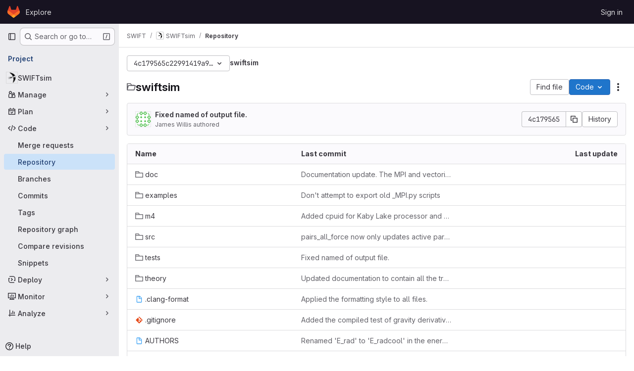

--- FILE ---
content_type: text/javascript; charset=utf-8
request_url: https://gitlab.cosma.dur.ac.uk/assets/webpack/commons-pages.groups.packages-pages.groups.registry.repositories-pages.projects.blob.show-pages.proj-5dce5667.6347520c.chunk.js
body_size: 21466
content:
(this.webpackJsonp=this.webpackJsonp||[]).push([["commons-pages.groups.packages-pages.groups.registry.repositories-pages.projects.blob.show-pages.proj-5dce5667","a9b73706","9a1d23f6"],{"1I5c":function(t,e,n){"use strict";var i=n("7e18"),o=n("hvGG"),r=n("d85j"),s=n("NnjE"),l=n("4qOP"),a={name:"GlSearchBoxByType",components:{GlClearIconButton:i.a,GlIcon:r.a,GlFormInput:o.a,GlLoadingIcon:s.a},inheritAttrs:!1,model:{prop:"value",event:"input"},props:{value:{type:String,required:!1,default:""},borderless:{type:Boolean,required:!1,default:!1},clearButtonTitle:{type:String,required:!1,default:function(){return Object(l.b)("GlSearchBoxByType.clearButtonTitle","Clear")}},disabled:{type:Boolean,required:!1,default:!1},isLoading:{type:Boolean,required:!1,default:!1},tooltipContainer:{required:!1,default:!1,validator:function(t){return!1===t||"string"==typeof t||t instanceof HTMLElement}}},computed:{inputAttributes(){const t={type:"search",placeholder:Object(l.b)("GlSearchBoxByType.input.placeholder","Search"),...this.$attrs};return t["aria-label"]||(t["aria-label"]=t.placeholder),t},hasValue(){return Boolean(this.value.length)},inputListeners(){return{...this.$listeners,input:this.onInput,focusin:this.onFocusin,focusout:this.onFocusout}},showClearButton(){return this.hasValue&&!this.disabled}},methods:{isInputOrClearButton(t){var e,n;return t===(null===(e=this.$refs.input)||void 0===e?void 0:e.$el)||t===(null===(n=this.$refs.clearButton)||void 0===n?void 0:n.$el)},clearInput(){this.onInput(""),this.focusInput()},focusInput(){this.$refs.input.$el.focus()},onInput(t){this.$emit("input",t)},onFocusout(t){const{relatedTarget:e}=t;this.isInputOrClearButton(e)||this.$emit("focusout",t)},onFocusin(t){const{relatedTarget:e}=t;this.isInputOrClearButton(e)||this.$emit("focusin",t)}}},c=n("tBpV"),u=Object(c.a)(a,(function(){var t=this,e=t._self._c;return e("div",{staticClass:"gl-search-box-by-type"},[e("gl-icon",{staticClass:"gl-search-box-by-type-search-icon",attrs:{name:"search",variant:"subtle"}}),t._v(" "),e("gl-form-input",t._g(t._b({ref:"input",class:{"gl-search-box-by-type-input":!t.borderless,"gl-search-box-by-type-input-borderless":t.borderless},attrs:{value:t.value,disabled:t.disabled}},"gl-form-input",t.inputAttributes,!1),t.inputListeners)),t._v(" "),t.isLoading||t.showClearButton?e("div",{staticClass:"gl-search-box-by-type-right-icons"},[t.isLoading?e("gl-loading-icon",{staticClass:"gl-search-box-by-type-loading-icon"}):t._e(),t._v(" "),t.showClearButton?e("gl-clear-icon-button",{ref:"clearButton",staticClass:"gl-search-box-by-type-clear gl-clear-icon-button",attrs:{title:t.clearButtonTitle,"tooltip-container":t.tooltipContainer},on:{click:function(e){return e.stopPropagation(),t.clearInput.apply(null,arguments)},focusin:t.onFocusin,focusout:t.onFocusout}}):t._e()],1):t._e()],1)}),[],!1,null,null,null);e.a=u.exports},"3CjL":function(t,e,n){var i=n("6+df"),o=n("3ftC");t.exports=function(t,e,n){return void 0===n&&(n=e,e=void 0),void 0!==n&&(n=(n=o(n))==n?n:0),void 0!==e&&(e=(e=o(e))==e?e:0),i(o(t),e,n)}},"6+df":function(t,e){t.exports=function(t,e,n){return t==t&&(void 0!==n&&(t=t<=n?t:n),void 0!==e&&(t=t>=e?t:e)),t}},"7e18":function(t,e,n){"use strict";var i=n("zIFf"),o=n("CbCZ"),r=n("4qOP"),s={name:"ClearIconButton",components:{GlButton:o.a},directives:{GlTooltip:i.a},props:{title:{type:String,required:!1,default:function(){return Object(r.b)("ClearIconButton.title","Clear")}},tooltipContainer:{required:!1,default:!1,validator:function(t){return!1===t||"string"==typeof t||t instanceof HTMLElement}}}},l=n("tBpV"),a=Object(l.a)(s,(function(){return(0,this._self._c)("gl-button",this._g({directives:[{name:"gl-tooltip",rawName:"v-gl-tooltip.hover",value:{container:this.tooltipContainer},expression:"{ container: tooltipContainer }",modifiers:{hover:!0}}],staticClass:"gl-clear-icon-button",attrs:{variant:"default",category:"tertiary",size:"small",name:"clear",icon:"clear",title:this.title,"aria-label":this.title}},this.$listeners))}),[],!1,null,null,null);e.a=a.exports},"93nq":function(t,e,n){"use strict";n("Tznw"),n("IYH6"),n("6yen"),n("OeRx"),n("l/dT"),n("RqS2"),n("Zy7a"),n("cjZU"),n("OAhk"),n("X42P"),n("mHhP"),n("fn0I"),n("UB/6"),n("imhG"),n("B++/"),n("z6RN"),n("47t/"),n("UezY"),n("hG7+"),n("3UXl"),n("iyoE"),n("v2fZ"),n("aFm2"),n("R9qC"),n("ZzK0"),n("BzOf");var i=n("3CjL"),o=n.n(i),r=n("o4PY"),s=n.n(r),l=n("mpVB"),a=n("RK7s"),c=n("q3oM"),u=n("CbCZ"),d=n("NnjE"),f=n("gFTu"),h=n("1I5c"),p=n("b1NL"),g=n("4qOP"),m=n("d85j"),b={name:"GlListboxItem",components:{GlIcon:m.a},props:{isSelected:{type:Boolean,default:!1,required:!1},isFocused:{type:Boolean,default:!1,required:!1},isCheckCentered:{type:Boolean,required:!1,default:!1},isHighlighted:{type:Boolean,default:!1,required:!1}},computed:{checkedClasses(){return this.isCheckCentered?"":"gl-mt-3 gl-self-start"}},methods:{toggleSelection(){this.$emit("select",!this.isSelected)},onKeydown(t){const{code:e}=t;e!==a.d&&e!==a.n||(Object(l.k)(t),this.toggleSelection())}}},y=n("tBpV"),v=Object(y.a)(b,(function(){var t=this,e=t._self._c;return e("li",{class:["gl-new-dropdown-item",{"gl-new-dropdown-item-highlighted":t.isHighlighted}],attrs:{role:"option",tabindex:t.isFocused?0:-1,"aria-selected":t.isSelected},on:{click:t.toggleSelection,keydown:t.onKeydown}},[e("span",{staticClass:"gl-new-dropdown-item-content"},[e("gl-icon",{class:["gl-new-dropdown-item-check-icon",{"gl-invisible":!t.isSelected},t.checkedClasses],attrs:{name:"mobile-issue-close","data-testid":"dropdown-item-checkbox"}}),t._v(" "),e("span",{staticClass:"gl-new-dropdown-item-text-wrapper"},[t._t("default")],2)],1)])}),[],!1,null,null,null).exports,x={name:"GlListboxSearchInput",components:{GlClearIconButton:n("7e18").a,GlIcon:m.a},inheritAttrs:!1,model:{prop:"value",event:"input"},props:{value:{type:String,required:!1,default:""},placeholder:{type:String,required:!1,default:"Search"}},computed:{hasValue(){return Boolean(this.value.length)},inputListeners(){var t=this;return{...this.$listeners,input:function(e){t.$emit("input",e.target.value)}}}},methods:{clearInput(){this.$emit("input",""),this.focusInput()},focusInput(){this.$refs.input.focus()}}},w=Object(y.a)(x,(function(){var t=this,e=t._self._c;return e("div",{staticClass:"gl-listbox-search"},[e("gl-icon",{staticClass:"gl-listbox-search-icon",attrs:{name:"search-sm",size:12}}),t._v(" "),e("input",t._g(t._b({ref:"input",staticClass:"gl-listbox-search-input",attrs:{type:"search","aria-label":t.placeholder,placeholder:t.placeholder},domProps:{value:t.value}},"input",t.$attrs,!1),t.inputListeners)),t._v(" "),t.hasValue?e("gl-clear-icon-button",{staticClass:"gl-listbox-search-clear-button",on:{click:function(e){return e.stopPropagation(),t.clearInput.apply(null,arguments)}}}):t._e()],1)}),[],!1,null,null,null).exports,O={name:"GlListboxGroup",props:{name:{type:String,required:!0},textSrOnly:{type:Boolean,required:!1,default:!1}},created(){this.nameId=s()("gl-listbox-group-")}},S=Object(y.a)(O,(function(){var t=this,e=t._self._c;return e("ul",{staticClass:"gl-mb-0 gl-pl-0",attrs:{role:"group","aria-labelledby":t.nameId}},[e("li",{staticClass:"gl-pb-2 gl-pl-4 gl-pt-3 gl-text-sm gl-font-bold gl-text-strong",class:{"gl-sr-only":t.textSrOnly},attrs:{id:t.nameId,role:"presentation"}},[t._t("group-label",(function(){return[t._v(t._s(t.name))]}))],2),t._v(" "),t._t("default")],2)}),[],!1,null,null,null).exports,I=n("Mb0h");const C=Symbol("null-key"),T=["gl-border-t-1","gl-border-t-solid","gl-border-t-dropdown-divider","gl-pt-1","gl-mt-2"];var _={name:"GlCollapsibleListbox",HEADER_ITEMS_BORDER_CLASSES:["gl-border-b-1","gl-border-b-solid","gl-border-b-dropdown-divider"],events:{GL_DROPDOWN_SHOWN:a.i,GL_DROPDOWN_HIDDEN:a.h},components:{GlBaseDropdown:p.a,GlListboxItem:v,GlListboxGroup:S,GlButton:u.a,GlSearchBoxByType:h.a,GlListboxSearchInput:w,GlLoadingIcon:d.a,GlIntersectionObserver:f.a},model:{prop:"selected",event:"select"},props:{items:{type:Array,required:!1,default:function(){return[]},validator:I.c},selected:{type:[Array,String,Number,null],required:!1,default:function(){return[]}},multiple:{type:Boolean,required:!1,default:!1},toggleText:{type:String,required:!1,default:""},textSrOnly:{type:Boolean,required:!1,default:!1},headerText:{type:String,required:!1,default:""},category:{type:String,required:!1,default:c.o.primary,validator:function(t){return t in c.o}},variant:{type:String,required:!1,default:c.y.default,validator:function(t){return t in c.y}},size:{type:String,required:!1,default:"medium",validator:function(t){return t in c.p}},icon:{type:String,required:!1,default:""},disabled:{type:Boolean,required:!1,default:!1},loading:{type:Boolean,required:!1,default:!1},toggleClass:{type:[String,Array,Object],required:!1,default:null},noCaret:{type:Boolean,required:!1,default:!1},placement:{type:String,required:!1,default:"bottom-start",validator:function(t){return Object.keys(c.x).includes(t)}},isCheckCentered:{type:Boolean,required:!1,default:!1},toggleId:{type:String,required:!1,default:null},toggleAriaLabelledBy:{type:String,required:!1,default:null},listAriaLabelledBy:{type:String,required:!1,default:null},searchable:{type:Boolean,required:!1,default:!1},searching:{type:Boolean,required:!1,default:!1},infiniteScroll:{type:Boolean,required:!1,default:!1},totalItems:{type:Number,required:!1,default:null},infiniteScrollLoading:{type:Boolean,required:!1,default:!1},noResultsText:{type:String,required:!1,default:"No results found"},searchPlaceholder:{type:String,required:!1,default:"Search"},resetButtonLabel:{type:String,required:!1,default:""},showSelectAllButtonLabel:{type:String,required:!1,default:""},block:{type:Boolean,required:!1,default:!1},dropdownOffset:{type:[Number,Object],required:!1,default:void 0},fluidWidth:{type:Boolean,required:!1,default:!1},positioningStrategy:{type:String,required:!1,default:a.l,validator:function(t){return[a.l,a.m].includes(t)}},startOpened:{type:Boolean,required:!1,default:!1},srOnlyResultsLabel:{type:Function,required:!1,default:Object(g.c)("GlCollapsibleListbox.srOnlyResultsLabel","%d result","%d results")}},data:()=>({selectedValues:[],listboxId:s()("listbox-"),searchInputId:s()("listbox-search-input-"),nextFocusedItemIndex:null,searchStr:"",topBoundaryVisible:!0,bottomBoundaryVisible:!0,activeItemId:null,itemIds:new Map}),computed:{ariaLabelledByID(){return this.searchable?this.searchInputId:this.listAriaLabelledBy||this.headerId||this.toggleIdComputed},toggleIdComputed(){return this.toggleId||s()("dropdown-toggle-btn-")},listboxTag(){return!this.hasItems||Object(I.b)(this.items[0])?"ul":"div"},listboxClasses(){return{"top-scrim-visible":!this.topBoundaryVisible,"bottom-scrim-visible":!this.bottomBoundaryVisible,[a.f]:!0}},itemTag(){return"ul"===this.listboxTag?"li":"div"},flattenedOptions(){return Object(I.a)(this.items)},searchHasOptions(){return this.flattenedOptions.length>0&&this.searchStr},hasItems(){return this.items.length>0},listboxToggleText(){var t,e=this;return this.toggleText?this.toggleText:!this.multiple&&this.selectedValues.length?null===(t=this.flattenedOptions.find((function({value:t}){return t===e.selectedValues[0]})))||void 0===t?void 0:t.text:""},selectedIndices(){var t=this;return this.selectedValues.map((function(e){return t.flattenedOptions.findIndex((function({value:t}){return t===e}))})).filter((function(t){return-1!==t})).sort()},showList(){return this.flattenedOptions.length&&!this.searching},showNoResultsText(){return!this.flattenedOptions.length&&!this.searching},announceSRSearchResults(){return this.searchable&&!this.showNoResultsText},headerId(){return this.headerText&&s()("listbox-header-")},showResetButton(){return!!this.resetButtonLabel&&(!!this.hasItems&&(!(!this.selected||0===this.selected.length)&&!this.showSelectAllButton))},showSelectAllButton(){return!!this.showSelectAllButtonLabel&&(!!this.multiple&&(!!this.hasItems&&this.selected.length!==this.flattenedOptions.length))},showIntersectionObserver(){return this.infiniteScroll&&!this.infiniteScrollLoading&&!this.loading&&!this.searching},isBusy(){return this.infiniteScrollLoading||this.loading||this.searching},hasCustomToggle(){return Boolean(this.$scopedSlots.toggle)},hasSelection(){return Boolean(this.selectedValues.length)},toggleButtonClasses(){const t=[this.toggleClass];return this.hasSelection||t.push("!gl-text-subtle"),t},hasHeader(){return this.headerText||this.searchable},hasFooter(){return Boolean(this.$scopedSlots.footer)},loadingAnnouncementText(){return this.infiniteScrollLoading?Object(g.b)("GlCollapsibleListbox.loadingAnnouncementText.loadingMoreItems","Loading more items"):this.searching?Object(g.b)("GlCollapsibleListbox.loadingAnnouncementText.searching","Searching"):this.loading?Object(g.b)("GlCollapsibleListbox.loadingAnnouncementText.loadingItems","Loading items"):""}},watch:{selected:{immediate:!0,handler(t){Array.isArray(t)?this.selectedValues=[...t]:this.selectedValues=[t]}},items:{handler(){var t=this;this.$nextTick((function(){t.observeScroll(),t.searchHasOptions?t.nextFocusedItemIndex=0:t.nextFocusedItemIndex=null}))}}},mounted(){this.startOpened&&this.open(),this.observeScroll()},beforeDestroy(){var t;null===(t=this.scrollObserver)||void 0===t||t.disconnect()},methods:{open(){this.$refs.baseDropdown.open()},close(){this.$refs.baseDropdown.close()},groupClasses:t=>0===t?null:T,onShow(){var t;if(this.searchable){if(this.focusSearchInput(),this.searchHasOptions){this.nextFocusedItemIndex=0;const t=this.flattenedOptions[0];this.activeItemId=this.generateItemId(t)}}else this.focusItem(null!==(t=this.selectedIndices[0])&&void 0!==t?t:0,this.getFocusableListItemElements());this.$emit(a.i)},onHide(){this.$emit(a.h),this.nextFocusedItemIndex=null},getNextIndex:(t,e,n)=>e===a.b?t>0?t-1:n-1:t<n-1?t+1:0,handleListNavigation(t,e){var n;const i=null!==(n=this.nextFocusedItemIndex)&&void 0!==n?n:-1,o=this.getNextIndex(i,t,e.length);this.focusItem(o,e,this.searchable)},onKeydown(t){const{code:e,target:n}=t,i=this.getFocusableListItemElements();if(i.length<1)return;const o=n.matches(".gl-listbox-search-input");let r=!0;switch(e){case a.j:!this.searchable&&o||this.focusItem(0,i,this.searchable);break;case a.c:!this.searchable&&o||this.focusItem(i.length-1,i,this.searchable);break;case a.b:if(o&&!this.searchable)return;this.handleListNavigation(a.b,i);break;case a.a:o&&!this.searchable?this.focusItem(0,i):this.handleListNavigation(a.a,i);break;case a.d:if(o){if(i.length>0&&null!==this.nextFocusedItemIndex){const t=this.flattenedOptions[this.nextFocusedItemIndex];this.onSelect(t,!this.isSelected(t))}}else r=!1;break;default:r=!1}r&&Object(l.k)(t)},getFocusableListItemElements(){var t;const e=null===(t=this.$refs.list)||void 0===t?void 0:t.querySelectorAll('[role="option"]');return Array.from(e||[])},focusNextItem(t,e,n){const{target:i}=t,r=e.indexOf(i),s=o()(r+n,0,e.length-1);this.focusItem(s,e)},focusItem(t,e,n=!1){var i=this;this.nextFocusedItemIndex=t;const o=this.flattenedOptions[t];var r;(this.activeItemId=o?this.generateItemId(o):null,n)||(null===(r=e[t])||void 0===r||r.focus());this.$nextTick((function(){i.scrollActiveItemIntoView()}))},focusSearchInput(){this.$refs.searchBox.focusInput()},onSelect(t,e){this.multiple?this.onMultiSelect(t.value,e):this.onSingleSelect(t.value,e)},isHighlighted(t){return this.nextFocusedItemIndex===this.flattenedOptions.indexOf(t)},isSelected(t){return this.selectedValues.some((function(e){return e===t.value}))},isFocused(t){return this.nextFocusedItemIndex===this.flattenedOptions.indexOf(t)},onSingleSelect(t,e){e&&this.$emit("select",t),this.closeAndFocus()},onMultiSelect(t,e){e?this.$emit("select",[...this.selectedValues,t]):this.$emit("select",this.selectedValues.filter((function(e){return e!==t})))},search(t){this.$emit("search",t)},onResetButtonClicked(){this.$emit("reset")},onSelectAllButtonClicked(){this.$emit("select-all")},closeAndFocus(){this.$refs.baseDropdown.closeAndFocus()},onIntersectionObserverAppear(){this.$emit("bottom-reached")},listboxItemKey:t=>null===t.value?C:t.value,listboxItemMoreItemsAriaAttributes(t){return null===this.totalItems?{}:{"aria-setsize":this.totalItems,"aria-posinset":t+1}},observeScroll(){var t,e=this;const n={rootMargin:"8px",root:this.$refs.list,threshold:1};null===(t=this.scrollObserver)||void 0===t||t.disconnect();const i=new IntersectionObserver((function(t){t.forEach((function(t){var n;e[null===(n=t.target)||void 0===n?void 0:n.$__visibilityProp]=t.isIntersecting}))}),n),o=this.$refs["top-boundary"],r=this.$refs["bottom-boundary"];o&&(o.$__visibilityProp="topBoundaryVisible",i.observe(o)),r&&(r.$__visibilityProp="bottomBoundaryVisible",i.observe(r)),this.scrollObserver=i},isOption:I.b,generateItemId(t){const e=null===t.value?C:t.value;return this.itemIds.has(e)||this.itemIds.set(e,s()("listbox-item-")),this.itemIds.get(e)},scrollActiveItemIntoView(){const t=this.$refs.list;if(!this.activeItemId||!this.searchable||!t)return;const e=document.getElementById(this.activeItemId);if(!e)return;const n=t.getBoundingClientRect(),i=e.getBoundingClientRect(),o=e.offsetTop;i.top<n.top?t.scrollTo({top:o-30,behavior:"smooth"}):i.bottom>n.bottom&&t.scrollTo({top:o-n.height+e.offsetHeight+30,behavior:"smooth"})}}},B=Object(y.a)(_,(function(){var t=this,e=t._self._c;return e("gl-base-dropdown",{ref:"baseDropdown",attrs:{"aria-haspopup":"listbox","aria-labelledby":t.toggleAriaLabelledBy,block:t.block,"toggle-id":t.toggleIdComputed,"toggle-text":t.listboxToggleText,"toggle-class":t.toggleButtonClasses,"text-sr-only":t.textSrOnly,category:t.category,variant:t.variant,size:t.size,icon:t.icon,disabled:t.disabled,loading:t.loading,"no-caret":t.noCaret,placement:t.placement,offset:t.dropdownOffset,"fluid-width":t.fluidWidth,"positioning-strategy":t.positioningStrategy},on:t._d({},[t.$options.events.GL_DROPDOWN_SHOWN,t.onShow,t.$options.events.GL_DROPDOWN_HIDDEN,t.onHide]),scopedSlots:t._u([t.hasCustomToggle?{key:"toggle",fn:function(){return[t._t("toggle")]},proxy:!0}:null,{key:"default",fn:function({visible:n}){return[t.headerText?e("div",{staticClass:"gl-flex gl-min-h-8 gl-items-center !gl-p-4",class:t.$options.HEADER_ITEMS_BORDER_CLASSES},[e("div",{staticClass:"gl-grow gl-pr-2 gl-text-sm gl-font-bold gl-text-strong",attrs:{id:t.headerId,"data-testid":"listbox-header-text"}},[t._v("\n        "+t._s(t.headerText)+"\n      ")]),t._v(" "),t.showResetButton?e("gl-button",{staticClass:"!gl-m-0 !gl-w-auto gl-max-w-1/2 gl-flex-shrink-0 gl-text-ellipsis !gl-px-2 !gl-text-sm focus:!gl-focus-inset",attrs:{category:"tertiary",size:"small","data-testid":"listbox-reset-button"},on:{click:t.onResetButtonClicked}},[t._v("\n        "+t._s(t.resetButtonLabel)+"\n      ")]):t._e(),t._v(" "),t.showSelectAllButton?e("gl-button",{staticClass:"!gl-m-0 !gl-w-auto gl-max-w-1/2 gl-flex-shrink-0 gl-text-ellipsis !gl-px-2 !gl-text-sm focus:!gl-focus-inset",attrs:{category:"tertiary",size:"small","data-testid":"listbox-select-all-button"},on:{click:t.onSelectAllButtonClicked}},[t._v("\n        "+t._s(t.showSelectAllButtonLabel)+"\n      ")]):t._e()],1):t._e(),t._v(" "),t.searchable?e("div",{class:t.$options.HEADER_ITEMS_BORDER_CLASSES},[e("gl-listbox-search-input",{ref:"searchBox",class:{"gl-listbox-topmost":!t.headerText},attrs:{id:t.searchInputId,"data-testid":"listbox-search-input",role:"combobox","aria-expanded":String(n),"aria-controls":t.listboxId,"aria-activedescendant":t.activeItemId,"aria-haspopup":"listbox",placeholder:t.searchPlaceholder},on:{input:t.search,keydown:[function(e){if(!e.type.indexOf("key")&&t._k(e.keyCode,"enter",13,e.key,"Enter"))return null;e.preventDefault()},t.onKeydown]},model:{value:t.searchStr,callback:function(e){t.searchStr=e},expression:"searchStr"}}),t._v(" "),t.searching?e("gl-loading-icon",{staticClass:"gl-my-3",attrs:{"data-testid":"listbox-search-loader",size:"md"}}):t._e()],1):t._e(),t._v(" "),t.showList?e(t.listboxTag,{ref:"list",tag:"component",staticClass:"gl-new-dropdown-contents gl-new-dropdown-contents-with-scrim-overlay",class:t.listboxClasses,attrs:{id:t.listboxId,"aria-busy":t.isBusy,"aria-labelledby":t.ariaLabelledByID,"aria-multiselectable":t.multiple?"true":void 0,role:"listbox",tabindex:"0"},on:{keydown:t.onKeydown}},[e(t.itemTag,{tag:"component",staticClass:"top-scrim-wrapper",attrs:{"aria-hidden":"true","data-testid":"top-scrim"}},[e("div",{staticClass:"top-scrim",class:{"top-scrim-light":!t.hasHeader,"top-scrim-dark":t.hasHeader}})]),t._v(" "),e(t.itemTag,{ref:"top-boundary",tag:"component",attrs:{"aria-hidden":"true"}}),t._v(" "),t._l(t.items,(function(n,i){return[t.isOption(n)?[e("gl-listbox-item",t._b({key:t.listboxItemKey(n),attrs:{id:t.generateItemId(n),"data-testid":"listbox-item-"+n.value,"is-highlighted":t.isHighlighted(n),"is-selected":t.isSelected(n),"is-focused":t.isFocused(n),"is-check-centered":t.isCheckCentered},on:{select:function(e){return t.onSelect(n,e)}}},"gl-listbox-item",t.listboxItemMoreItemsAriaAttributes(i),!1),[t._t("list-item",(function(){return[t._v("\n              "+t._s(n.text)+"\n            ")]}),{item:n})],2)]:[e("gl-listbox-group",{key:n.text,class:t.groupClasses(i),attrs:{name:n.text,"text-sr-only":n.textSrOnly},scopedSlots:t._u([t.$scopedSlots["group-label"]?{key:"group-label",fn:function(){return[t._t("group-label",null,{group:n})]},proxy:!0}:null],null,!0)},[t._v(" "),t._l(n.options,(function(n){return e("gl-listbox-item",{key:t.listboxItemKey(n),attrs:{id:t.generateItemId(n),"data-testid":"listbox-item-"+n.value,"is-highlighted":t.isHighlighted(n),"is-selected":t.isSelected(n),"is-focused":t.isFocused(n),"is-check-centered":t.isCheckCentered},on:{select:function(e){return t.onSelect(n,e)}}},[t._t("list-item",(function(){return[t._v("\n                "+t._s(n.text)+"\n              ")]}),{item:n})],2)}))],2)]]})),t._v(" "),t.infiniteScrollLoading?e(t.itemTag,{tag:"component"},[e("gl-loading-icon",{staticClass:"gl-my-3",attrs:{"data-testid":"listbox-infinite-scroll-loader",size:"md"}})],1):t._e(),t._v(" "),t.showIntersectionObserver?e("gl-intersection-observer",{on:{appear:t.onIntersectionObserverAppear}}):t._e(),t._v(" "),e(t.itemTag,{ref:"bottom-boundary",tag:"component",attrs:{"aria-hidden":"true"}}),t._v(" "),e(t.itemTag,{tag:"component",staticClass:"bottom-scrim-wrapper",attrs:{"aria-hidden":"true","data-testid":"bottom-scrim"}},[e("div",{staticClass:"bottom-scrim",class:{"!gl-rounded-none":t.hasFooter}})])],2):t._e(),t._v(" "),t.announceSRSearchResults?e("span",{staticClass:"gl-sr-only",attrs:{"data-testid":"listbox-number-of-results","aria-live":"assertive"}},[t._t("search-summary-sr-only",(function(){return[t._v("\n        "+t._s(t.srOnlyResultsLabel(t.flattenedOptions.length))+"\n      ")]}))],2):t._e(),t._v(" "),t.isBusy?e("span",{staticClass:"gl-sr-only",attrs:{"aria-live":"polite","data-testid":"listbox-loading-announcement"}},[t._v("\n      "+t._s(t.loadingAnnouncementText)+"\n    ")]):t.showNoResultsText?e("div",{staticClass:"gl-py-3 gl-pl-7 gl-pr-5 gl-text-base gl-text-subtle",attrs:{"aria-live":"assertive","data-testid":"listbox-no-results-text"}},[t._v("\n      "+t._s(t.noResultsText)+"\n    ")]):t._e(),t._v(" "),t._t("footer")]}}],null,!0)})}),[],!1,null,null,null);e.a=B.exports},Mb0h:function(t,e,n){"use strict";n.d(e,"b",(function(){return l})),n.d(e,"c",(function(){return d})),n.d(e,"a",(function(){return u}));n("LdIe"),n("z6RN"),n("PTOk"),n("dHQd"),n("yoDG"),n("KeS/"),n("tWNI"),n("8d6S"),n("VwWG"),n("IYHS"),n("rIA9"),n("MViX"),n("zglm"),n("GDOA"),n("hlbI"),n("a0mT"),n("u3H1"),n("ta8/"),n("IKCR"),n("nmTw"),n("W2kU"),n("58fc"),n("7dtT"),n("Rhav"),n("uhEP"),n("eppl"),n("YSE1"),n("b+iX"),n("3UXl"),n("iyoE"),n("UezY"),n("hG7+");var i=n("6npM"),o=n.n(i),r=n("lx39"),s=n.n(r);const l=function(t){return Boolean(t)&&(s()(t.value)||o()(t.value)||null===t.value)},a=function({options:t}={}){return Array.isArray(t)&&t.every(l)},c=function(t){return t.length===new Set(t).size},u=function(t){return t.flatMap((function(t){return l(t)?t:t.options}))},d=function(t){return function(t){return t.every(l)||t.every(a)}(t)&&function(t){return c(u(t).map((function({value:t}){return t})))}(t)&&function(t){return c(t.filter(a).map((function({text:t}){return t})))}(t)}},Vz8y:function(t,e,n){"use strict";function i(){return"undefined"!=typeof window}function o(t){return l(t)?(t.nodeName||"").toLowerCase():"#document"}function r(t){var e;return(null==t||null==(e=t.ownerDocument)?void 0:e.defaultView)||window}function s(t){var e;return null==(e=(l(t)?t.ownerDocument:t.document)||window.document)?void 0:e.documentElement}function l(t){return!!i()&&(t instanceof Node||t instanceof r(t).Node)}function a(t){return!!i()&&(t instanceof Element||t instanceof r(t).Element)}function c(t){return!!i()&&(t instanceof HTMLElement||t instanceof r(t).HTMLElement)}function u(t){return!(!i()||"undefined"==typeof ShadowRoot)&&(t instanceof ShadowRoot||t instanceof r(t).ShadowRoot)}n.d(e,"a",(function(){return C})),n.d(e,"b",(function(){return w})),n.d(e,"c",(function(){return s})),n.d(e,"d",(function(){return j})),n.d(e,"e",(function(){return o})),n.d(e,"f",(function(){return T})),n.d(e,"g",(function(){return B})),n.d(e,"h",(function(){return _})),n.d(e,"i",(function(){return r})),n.d(e,"j",(function(){return x})),n.d(e,"k",(function(){return a})),n.d(e,"l",(function(){return c})),n.d(e,"m",(function(){return I})),n.d(e,"n",(function(){return f})),n.d(e,"o",(function(){return p})),n.d(e,"p",(function(){return m})),n.d(e,"q",(function(){return O}));const d=new Set(["inline","contents"]);function f(t){const{overflow:e,overflowX:n,overflowY:i,display:o}=C(t);return/auto|scroll|overlay|hidden|clip/.test(e+i+n)&&!d.has(o)}const h=new Set(["table","td","th"]);function p(t){return h.has(o(t))}const g=[":popover-open",":modal"];function m(t){return g.some(e=>{try{return t.matches(e)}catch(t){return!1}})}const b=["transform","translate","scale","rotate","perspective"],y=["transform","translate","scale","rotate","perspective","filter"],v=["paint","layout","strict","content"];function x(t){const e=O(),n=a(t)?C(t):t;return b.some(t=>!!n[t]&&"none"!==n[t])||!!n.containerType&&"normal"!==n.containerType||!e&&!!n.backdropFilter&&"none"!==n.backdropFilter||!e&&!!n.filter&&"none"!==n.filter||y.some(t=>(n.willChange||"").includes(t))||v.some(t=>(n.contain||"").includes(t))}function w(t){let e=_(t);for(;c(e)&&!I(e);){if(x(e))return e;if(m(e))return null;e=_(e)}return null}function O(){return!("undefined"==typeof CSS||!CSS.supports)&&CSS.supports("-webkit-backdrop-filter","none")}const S=new Set(["html","body","#document"]);function I(t){return S.has(o(t))}function C(t){return r(t).getComputedStyle(t)}function T(t){return a(t)?{scrollLeft:t.scrollLeft,scrollTop:t.scrollTop}:{scrollLeft:t.scrollX,scrollTop:t.scrollY}}function _(t){if("html"===o(t))return t;const e=t.assignedSlot||t.parentNode||u(t)&&t.host||s(t);return u(e)?e.host:e}function B(t,e,n){var i;void 0===e&&(e=[]),void 0===n&&(n=!0);const o=function t(e){const n=_(e);return I(n)?e.ownerDocument?e.ownerDocument.body:e.body:c(n)&&f(n)?n:t(n)}(t),s=o===(null==(i=t.ownerDocument)?void 0:i.body),l=r(o);if(s){const t=j(l);return e.concat(l,l.visualViewport||[],f(o)?o:[],t&&n?B(t):[])}return e.concat(o,B(o,[],n))}function j(t){return t.parent&&Object.getPrototypeOf(t.parent)?t.frameElement:null}},WrwP:function(t,e,n){"use strict";n.r(e),n.d(e,"getOverflowAncestors",(function(){return P.g})),n.d(e,"arrow",(function(){return ut})),n.d(e,"autoPlacement",(function(){return rt})),n.d(e,"autoUpdate",(function(){return nt})),n.d(e,"computePosition",(function(){return ht})),n.d(e,"detectOverflow",(function(){return it})),n.d(e,"flip",(function(){return lt})),n.d(e,"hide",(function(){return ct})),n.d(e,"inline",(function(){return dt})),n.d(e,"limitShift",(function(){return ft})),n.d(e,"offset",(function(){return ot})),n.d(e,"platform",(function(){return tt})),n.d(e,"shift",(function(){return st})),n.d(e,"size",(function(){return at}));const i=["top","right","bottom","left"],o=["start","end"],r=i.reduce((t,e)=>t.concat(e,e+"-"+o[0],e+"-"+o[1]),[]),s=Math.min,l=Math.max,a=Math.round,c=Math.floor,u=t=>({x:t,y:t}),d={left:"right",right:"left",bottom:"top",top:"bottom"},f={start:"end",end:"start"};function h(t,e,n){return l(t,s(e,n))}function p(t,e){return"function"==typeof t?t(e):t}function g(t){return t.split("-")[0]}function m(t){return t.split("-")[1]}function b(t){return"x"===t?"y":"x"}function y(t){return"y"===t?"height":"width"}const v=new Set(["top","bottom"]);function x(t){return v.has(g(t))?"y":"x"}function w(t){return b(x(t))}function O(t,e,n){void 0===n&&(n=!1);const i=m(t),o=w(t),r=y(o);let s="x"===o?i===(n?"end":"start")?"right":"left":"start"===i?"bottom":"top";return e.reference[r]>e.floating[r]&&(s=j(s)),[s,j(s)]}function S(t){return t.replace(/start|end/g,t=>f[t])}const I=["left","right"],C=["right","left"],T=["top","bottom"],_=["bottom","top"];function B(t,e,n,i){const o=m(t);let r=function(t,e,n){switch(t){case"top":case"bottom":return n?e?C:I:e?I:C;case"left":case"right":return e?T:_;default:return[]}}(g(t),"start"===n,i);return o&&(r=r.map(t=>t+"-"+o),e&&(r=r.concat(r.map(S)))),r}function j(t){return t.replace(/left|right|bottom|top/g,t=>d[t])}function k(t){return"number"!=typeof t?function(t){return{top:0,right:0,bottom:0,left:0,...t}}(t):{top:t,right:t,bottom:t,left:t}}function A(t){const{x:e,y:n,width:i,height:o}=t;return{width:i,height:o,top:n,left:e,right:e+i,bottom:n+o,x:e,y:n}}function $(t,e,n){let{reference:i,floating:o}=t;const r=x(e),s=w(e),l=y(s),a=g(e),c="y"===r,u=i.x+i.width/2-o.width/2,d=i.y+i.height/2-o.height/2,f=i[l]/2-o[l]/2;let h;switch(a){case"top":h={x:u,y:i.y-o.height};break;case"bottom":h={x:u,y:i.y+i.height};break;case"right":h={x:i.x+i.width,y:d};break;case"left":h={x:i.x-o.width,y:d};break;default:h={x:i.x,y:i.y}}switch(m(e)){case"start":h[s]-=f*(n&&c?-1:1);break;case"end":h[s]+=f*(n&&c?-1:1)}return h}async function L(t,e){var n;void 0===e&&(e={});const{x:i,y:o,platform:r,rects:s,elements:l,strategy:a}=t,{boundary:c="clippingAncestors",rootBoundary:u="viewport",elementContext:d="floating",altBoundary:f=!1,padding:h=0}=p(e,t),g=k(h),m=l[f?"floating"===d?"reference":"floating":d],b=A(await r.getClippingRect({element:null==(n=await(null==r.isElement?void 0:r.isElement(m)))||n?m:m.contextElement||await(null==r.getDocumentElement?void 0:r.getDocumentElement(l.floating)),boundary:c,rootBoundary:u,strategy:a})),y="floating"===d?{x:i,y:o,width:s.floating.width,height:s.floating.height}:s.reference,v=await(null==r.getOffsetParent?void 0:r.getOffsetParent(l.floating)),x=await(null==r.isElement?void 0:r.isElement(v))&&await(null==r.getScale?void 0:r.getScale(v))||{x:1,y:1},w=A(r.convertOffsetParentRelativeRectToViewportRelativeRect?await r.convertOffsetParentRelativeRectToViewportRelativeRect({elements:l,rect:y,offsetParent:v,strategy:a}):y);return{top:(b.top-w.top+g.top)/x.y,bottom:(w.bottom-b.bottom+g.bottom)/x.y,left:(b.left-w.left+g.left)/x.x,right:(w.right-b.right+g.right)/x.x}}function R(t,e){return{top:t.top-e.height,right:t.right-e.width,bottom:t.bottom-e.height,left:t.left-e.width}}function E(t){return i.some(e=>t[e]>=0)}function q(t){const e=s(...t.map(t=>t.left)),n=s(...t.map(t=>t.top));return{x:e,y:n,width:l(...t.map(t=>t.right))-e,height:l(...t.map(t=>t.bottom))-n}}const D=new Set(["left","top"]);var P=n("Vz8y");function F(t){const e=Object(P.a)(t);let n=parseFloat(e.width)||0,i=parseFloat(e.height)||0;const o=Object(P.l)(t),r=o?t.offsetWidth:n,s=o?t.offsetHeight:i,l=a(n)!==r||a(i)!==s;return l&&(n=r,i=s),{width:n,height:i,$:l}}function N(t){return Object(P.k)(t)?t:t.contextElement}function H(t){const e=N(t);if(!Object(P.l)(e))return u(1);const n=e.getBoundingClientRect(),{width:i,height:o,$:r}=F(e);let s=(r?a(n.width):n.width)/i,l=(r?a(n.height):n.height)/o;return s&&Number.isFinite(s)||(s=1),l&&Number.isFinite(l)||(l=1),{x:s,y:l}}const G=u(0);function z(t){const e=Object(P.i)(t);return Object(P.q)()&&e.visualViewport?{x:e.visualViewport.offsetLeft,y:e.visualViewport.offsetTop}:G}function V(t,e,n,i){void 0===e&&(e=!1),void 0===n&&(n=!1);const o=t.getBoundingClientRect(),r=N(t);let s=u(1);e&&(i?Object(P.k)(i)&&(s=H(i)):s=H(t));const l=function(t,e,n){return void 0===e&&(e=!1),!(!n||e&&n!==Object(P.i)(t))&&e}(r,n,i)?z(r):u(0);let a=(o.left+l.x)/s.x,c=(o.top+l.y)/s.y,d=o.width/s.x,f=o.height/s.y;if(r){const t=Object(P.i)(r),e=i&&Object(P.k)(i)?Object(P.i)(i):i;let n=t,o=Object(P.d)(n);for(;o&&i&&e!==n;){const t=H(o),e=o.getBoundingClientRect(),i=Object(P.a)(o),r=e.left+(o.clientLeft+parseFloat(i.paddingLeft))*t.x,s=e.top+(o.clientTop+parseFloat(i.paddingTop))*t.y;a*=t.x,c*=t.y,d*=t.x,f*=t.y,a+=r,c+=s,n=Object(P.i)(o),o=Object(P.d)(n)}}return A({width:d,height:f,x:a,y:c})}function M(t,e){const n=Object(P.f)(t).scrollLeft;return e?e.left+n:V(Object(P.c)(t)).left+n}function W(t,e){const n=t.getBoundingClientRect();return{x:n.left+e.scrollLeft-M(t,n),y:n.top+e.scrollTop}}const U=new Set(["absolute","fixed"]);function K(t,e,n){let i;if("viewport"===e)i=function(t,e){const n=Object(P.i)(t),i=Object(P.c)(t),o=n.visualViewport;let r=i.clientWidth,s=i.clientHeight,l=0,a=0;if(o){r=o.width,s=o.height;const t=Object(P.q)();(!t||t&&"fixed"===e)&&(l=o.offsetLeft,a=o.offsetTop)}const c=M(i);if(c<=0){const t=i.ownerDocument,e=t.body,n=getComputedStyle(e),o="CSS1Compat"===t.compatMode&&parseFloat(n.marginLeft)+parseFloat(n.marginRight)||0,s=Math.abs(i.clientWidth-e.clientWidth-o);s<=25&&(r-=s)}else c<=25&&(r+=c);return{width:r,height:s,x:l,y:a}}(t,n);else if("document"===e)i=function(t){const e=Object(P.c)(t),n=Object(P.f)(t),i=t.ownerDocument.body,o=l(e.scrollWidth,e.clientWidth,i.scrollWidth,i.clientWidth),r=l(e.scrollHeight,e.clientHeight,i.scrollHeight,i.clientHeight);let s=-n.scrollLeft+M(t);const a=-n.scrollTop;return"rtl"===Object(P.a)(i).direction&&(s+=l(e.clientWidth,i.clientWidth)-o),{width:o,height:r,x:s,y:a}}(Object(P.c)(t));else if(Object(P.k)(e))i=function(t,e){const n=V(t,!0,"fixed"===e),i=n.top+t.clientTop,o=n.left+t.clientLeft,r=Object(P.l)(t)?H(t):u(1);return{width:t.clientWidth*r.x,height:t.clientHeight*r.y,x:o*r.x,y:i*r.y}}(e,n);else{const n=z(t);i={x:e.x-n.x,y:e.y-n.y,width:e.width,height:e.height}}return A(i)}function Y(t,e){const n=Object(P.h)(t);return!(n===e||!Object(P.k)(n)||Object(P.m)(n))&&("fixed"===Object(P.a)(n).position||Y(n,e))}function Z(t,e,n){const i=Object(P.l)(e),o=Object(P.c)(e),r="fixed"===n,s=V(t,!0,r,e);let l={scrollLeft:0,scrollTop:0};const a=u(0);function c(){a.x=M(o)}if(i||!i&&!r)if(("body"!==Object(P.e)(e)||Object(P.n)(o))&&(l=Object(P.f)(e)),i){const t=V(e,!0,r,e);a.x=t.x+e.clientLeft,a.y=t.y+e.clientTop}else o&&c();r&&!i&&o&&c();const d=!o||i||r?u(0):W(o,l);return{x:s.left+l.scrollLeft-a.x-d.x,y:s.top+l.scrollTop-a.y-d.y,width:s.width,height:s.height}}function X(t){return"static"===Object(P.a)(t).position}function J(t,e){if(!Object(P.l)(t)||"fixed"===Object(P.a)(t).position)return null;if(e)return e(t);let n=t.offsetParent;return Object(P.c)(t)===n&&(n=n.ownerDocument.body),n}function Q(t,e){const n=Object(P.i)(t);if(Object(P.p)(t))return n;if(!Object(P.l)(t)){let e=Object(P.h)(t);for(;e&&!Object(P.m)(e);){if(Object(P.k)(e)&&!X(e))return e;e=Object(P.h)(e)}return n}let i=J(t,e);for(;i&&Object(P.o)(i)&&X(i);)i=J(i,e);return i&&Object(P.m)(i)&&X(i)&&!Object(P.j)(i)?n:i||Object(P.b)(t)||n}const tt={convertOffsetParentRelativeRectToViewportRelativeRect:function(t){let{elements:e,rect:n,offsetParent:i,strategy:o}=t;const r="fixed"===o,s=Object(P.c)(i),l=!!e&&Object(P.p)(e.floating);if(i===s||l&&r)return n;let a={scrollLeft:0,scrollTop:0},c=u(1);const d=u(0),f=Object(P.l)(i);if((f||!f&&!r)&&(("body"!==Object(P.e)(i)||Object(P.n)(s))&&(a=Object(P.f)(i)),Object(P.l)(i))){const t=V(i);c=H(i),d.x=t.x+i.clientLeft,d.y=t.y+i.clientTop}const h=!s||f||r?u(0):W(s,a);return{width:n.width*c.x,height:n.height*c.y,x:n.x*c.x-a.scrollLeft*c.x+d.x+h.x,y:n.y*c.y-a.scrollTop*c.y+d.y+h.y}},getDocumentElement:P.c,getClippingRect:function(t){let{element:e,boundary:n,rootBoundary:i,strategy:o}=t;const r=[..."clippingAncestors"===n?Object(P.p)(e)?[]:function(t,e){const n=e.get(t);if(n)return n;let i=Object(P.g)(t,[],!1).filter(t=>Object(P.k)(t)&&"body"!==Object(P.e)(t)),o=null;const r="fixed"===Object(P.a)(t).position;let s=r?Object(P.h)(t):t;for(;Object(P.k)(s)&&!Object(P.m)(s);){const e=Object(P.a)(s),n=Object(P.j)(s);n||"fixed"!==e.position||(o=null);(r?!n&&!o:!n&&"static"===e.position&&!!o&&U.has(o.position)||Object(P.n)(s)&&!n&&Y(t,s))?i=i.filter(t=>t!==s):o=e,s=Object(P.h)(s)}return e.set(t,i),i}(e,this._c):[].concat(n),i],a=r[0],c=r.reduce((t,n)=>{const i=K(e,n,o);return t.top=l(i.top,t.top),t.right=s(i.right,t.right),t.bottom=s(i.bottom,t.bottom),t.left=l(i.left,t.left),t},K(e,a,o));return{width:c.right-c.left,height:c.bottom-c.top,x:c.left,y:c.top}},getOffsetParent:Q,getElementRects:async function(t){const e=this.getOffsetParent||Q,n=this.getDimensions,i=await n(t.floating);return{reference:Z(t.reference,await e(t.floating),t.strategy),floating:{x:0,y:0,width:i.width,height:i.height}}},getClientRects:function(t){return Array.from(t.getClientRects())},getDimensions:function(t){const{width:e,height:n}=F(t);return{width:e,height:n}},getScale:H,isElement:P.k,isRTL:function(t){return"rtl"===Object(P.a)(t).direction}};function et(t,e){return t.x===e.x&&t.y===e.y&&t.width===e.width&&t.height===e.height}function nt(t,e,n,i){void 0===i&&(i={});const{ancestorScroll:o=!0,ancestorResize:r=!0,elementResize:a="function"==typeof ResizeObserver,layoutShift:u="function"==typeof IntersectionObserver,animationFrame:d=!1}=i,f=N(t),h=o||r?[...f?Object(P.g)(f):[],...Object(P.g)(e)]:[];h.forEach(t=>{o&&t.addEventListener("scroll",n,{passive:!0}),r&&t.addEventListener("resize",n)});const p=f&&u?function(t,e){let n,i=null;const o=Object(P.c)(t);function r(){var t;clearTimeout(n),null==(t=i)||t.disconnect(),i=null}return function a(u,d){void 0===u&&(u=!1),void 0===d&&(d=1),r();const f=t.getBoundingClientRect(),{left:h,top:p,width:g,height:m}=f;if(u||e(),!g||!m)return;const b={rootMargin:-c(p)+"px "+-c(o.clientWidth-(h+g))+"px "+-c(o.clientHeight-(p+m))+"px "+-c(h)+"px",threshold:l(0,s(1,d))||1};let y=!0;function v(e){const i=e[0].intersectionRatio;if(i!==d){if(!y)return a();i?a(!1,i):n=setTimeout(()=>{a(!1,1e-7)},1e3)}1!==i||et(f,t.getBoundingClientRect())||a(),y=!1}try{i=new IntersectionObserver(v,{...b,root:o.ownerDocument})}catch(t){i=new IntersectionObserver(v,b)}i.observe(t)}(!0),r}(f,n):null;let g,m=-1,b=null;a&&(b=new ResizeObserver(t=>{let[i]=t;i&&i.target===f&&b&&(b.unobserve(e),cancelAnimationFrame(m),m=requestAnimationFrame(()=>{var t;null==(t=b)||t.observe(e)})),n()}),f&&!d&&b.observe(f),b.observe(e));let y=d?V(t):null;return d&&function e(){const i=V(t);y&&!et(y,i)&&n();y=i,g=requestAnimationFrame(e)}(),n(),()=>{var t;h.forEach(t=>{o&&t.removeEventListener("scroll",n),r&&t.removeEventListener("resize",n)}),null==p||p(),null==(t=b)||t.disconnect(),b=null,d&&cancelAnimationFrame(g)}}const it=L,ot=function(t){return void 0===t&&(t=0),{name:"offset",options:t,async fn(e){var n,i;const{x:o,y:r,placement:s,middlewareData:l}=e,a=await async function(t,e){const{placement:n,platform:i,elements:o}=t,r=await(null==i.isRTL?void 0:i.isRTL(o.floating)),s=g(n),l=m(n),a="y"===x(n),c=D.has(s)?-1:1,u=r&&a?-1:1,d=p(e,t);let{mainAxis:f,crossAxis:h,alignmentAxis:b}="number"==typeof d?{mainAxis:d,crossAxis:0,alignmentAxis:null}:{mainAxis:d.mainAxis||0,crossAxis:d.crossAxis||0,alignmentAxis:d.alignmentAxis};return l&&"number"==typeof b&&(h="end"===l?-1*b:b),a?{x:h*u,y:f*c}:{x:f*c,y:h*u}}(e,t);return s===(null==(n=l.offset)?void 0:n.placement)&&null!=(i=l.arrow)&&i.alignmentOffset?{}:{x:o+a.x,y:r+a.y,data:{...a,placement:s}}}}},rt=function(t){return void 0===t&&(t={}),{name:"autoPlacement",options:t,async fn(e){var n,i,o;const{rects:s,middlewareData:l,placement:a,platform:c,elements:u}=e,{crossAxis:d=!1,alignment:f,allowedPlacements:h=r,autoAlignment:b=!0,...y}=p(t,e),v=void 0!==f||h===r?function(t,e,n){return(t?[...n.filter(e=>m(e)===t),...n.filter(e=>m(e)!==t)]:n.filter(t=>g(t)===t)).filter(n=>!t||(m(n)===t||!!e&&S(n)!==n))}(f||null,b,h):h,x=await L(e,y),w=(null==(n=l.autoPlacement)?void 0:n.index)||0,I=v[w];if(null==I)return{};const C=O(I,s,await(null==c.isRTL?void 0:c.isRTL(u.floating)));if(a!==I)return{reset:{placement:v[0]}};const T=[x[g(I)],x[C[0]],x[C[1]]],_=[...(null==(i=l.autoPlacement)?void 0:i.overflows)||[],{placement:I,overflows:T}],B=v[w+1];if(B)return{data:{index:w+1,overflows:_},reset:{placement:B}};const j=_.map(t=>{const e=m(t.placement);return[t.placement,e&&d?t.overflows.slice(0,2).reduce((t,e)=>t+e,0):t.overflows[0],t.overflows]}).sort((t,e)=>t[1]-e[1]),k=(null==(o=j.filter(t=>t[2].slice(0,m(t[0])?2:3).every(t=>t<=0))[0])?void 0:o[0])||j[0][0];return k!==a?{data:{index:w+1,overflows:_},reset:{placement:k}}:{}}}},st=function(t){return void 0===t&&(t={}),{name:"shift",options:t,async fn(e){const{x:n,y:i,placement:o}=e,{mainAxis:r=!0,crossAxis:s=!1,limiter:l={fn:t=>{let{x:e,y:n}=t;return{x:e,y:n}}},...a}=p(t,e),c={x:n,y:i},u=await L(e,a),d=x(g(o)),f=b(d);let m=c[f],y=c[d];if(r){const t="y"===f?"bottom":"right";m=h(m+u["y"===f?"top":"left"],m,m-u[t])}if(s){const t="y"===d?"bottom":"right";y=h(y+u["y"===d?"top":"left"],y,y-u[t])}const v=l.fn({...e,[f]:m,[d]:y});return{...v,data:{x:v.x-n,y:v.y-i,enabled:{[f]:r,[d]:s}}}}}},lt=function(t){return void 0===t&&(t={}),{name:"flip",options:t,async fn(e){var n,i;const{placement:o,middlewareData:r,rects:s,initialPlacement:l,platform:a,elements:c}=e,{mainAxis:u=!0,crossAxis:d=!0,fallbackPlacements:f,fallbackStrategy:h="bestFit",fallbackAxisSideDirection:m="none",flipAlignment:b=!0,...y}=p(t,e);if(null!=(n=r.arrow)&&n.alignmentOffset)return{};const v=g(o),w=x(l),I=g(l)===l,C=await(null==a.isRTL?void 0:a.isRTL(c.floating)),T=f||(I||!b?[j(l)]:function(t){const e=j(t);return[S(t),e,S(e)]}(l)),_="none"!==m;!f&&_&&T.push(...B(l,b,m,C));const k=[l,...T],A=await L(e,y),$=[];let R=(null==(i=r.flip)?void 0:i.overflows)||[];if(u&&$.push(A[v]),d){const t=O(o,s,C);$.push(A[t[0]],A[t[1]])}if(R=[...R,{placement:o,overflows:$}],!$.every(t=>t<=0)){var E,q;const t=((null==(E=r.flip)?void 0:E.index)||0)+1,e=k[t];if(e){if(!("alignment"===d&&w!==x(e))||R.every(t=>x(t.placement)!==w||t.overflows[0]>0))return{data:{index:t,overflows:R},reset:{placement:e}}}let n=null==(q=R.filter(t=>t.overflows[0]<=0).sort((t,e)=>t.overflows[1]-e.overflows[1])[0])?void 0:q.placement;if(!n)switch(h){case"bestFit":{var D;const t=null==(D=R.filter(t=>{if(_){const e=x(t.placement);return e===w||"y"===e}return!0}).map(t=>[t.placement,t.overflows.filter(t=>t>0).reduce((t,e)=>t+e,0)]).sort((t,e)=>t[1]-e[1])[0])?void 0:D[0];t&&(n=t);break}case"initialPlacement":n=l}if(o!==n)return{reset:{placement:n}}}return{}}}},at=function(t){return void 0===t&&(t={}),{name:"size",options:t,async fn(e){var n,i;const{placement:o,rects:r,platform:a,elements:c}=e,{apply:u=(()=>{}),...d}=p(t,e),f=await L(e,d),h=g(o),b=m(o),y="y"===x(o),{width:v,height:w}=r.floating;let O,S;"top"===h||"bottom"===h?(O=h,S=b===(await(null==a.isRTL?void 0:a.isRTL(c.floating))?"start":"end")?"left":"right"):(S=h,O="end"===b?"top":"bottom");const I=w-f.top-f.bottom,C=v-f.left-f.right,T=s(w-f[O],I),_=s(v-f[S],C),B=!e.middlewareData.shift;let j=T,k=_;if(null!=(n=e.middlewareData.shift)&&n.enabled.x&&(k=C),null!=(i=e.middlewareData.shift)&&i.enabled.y&&(j=I),B&&!b){const t=l(f.left,0),e=l(f.right,0),n=l(f.top,0),i=l(f.bottom,0);y?k=v-2*(0!==t||0!==e?t+e:l(f.left,f.right)):j=w-2*(0!==n||0!==i?n+i:l(f.top,f.bottom))}await u({...e,availableWidth:k,availableHeight:j});const A=await a.getDimensions(c.floating);return v!==A.width||w!==A.height?{reset:{rects:!0}}:{}}}},ct=function(t){return void 0===t&&(t={}),{name:"hide",options:t,async fn(e){const{rects:n}=e,{strategy:i="referenceHidden",...o}=p(t,e);switch(i){case"referenceHidden":{const t=R(await L(e,{...o,elementContext:"reference"}),n.reference);return{data:{referenceHiddenOffsets:t,referenceHidden:E(t)}}}case"escaped":{const t=R(await L(e,{...o,altBoundary:!0}),n.floating);return{data:{escapedOffsets:t,escaped:E(t)}}}default:return{}}}}},ut=t=>({name:"arrow",options:t,async fn(e){const{x:n,y:i,placement:o,rects:r,platform:l,elements:a,middlewareData:c}=e,{element:u,padding:d=0}=p(t,e)||{};if(null==u)return{};const f=k(d),g={x:n,y:i},b=w(o),v=y(b),x=await l.getDimensions(u),O="y"===b,S=O?"top":"left",I=O?"bottom":"right",C=O?"clientHeight":"clientWidth",T=r.reference[v]+r.reference[b]-g[b]-r.floating[v],_=g[b]-r.reference[b],B=await(null==l.getOffsetParent?void 0:l.getOffsetParent(u));let j=B?B[C]:0;j&&await(null==l.isElement?void 0:l.isElement(B))||(j=a.floating[C]||r.floating[v]);const A=T/2-_/2,$=j/2-x[v]/2-1,L=s(f[S],$),R=s(f[I],$),E=L,q=j-x[v]-R,D=j/2-x[v]/2+A,P=h(E,D,q),F=!c.arrow&&null!=m(o)&&D!==P&&r.reference[v]/2-(D<E?L:R)-x[v]/2<0,N=F?D<E?D-E:D-q:0;return{[b]:g[b]+N,data:{[b]:P,centerOffset:D-P-N,...F&&{alignmentOffset:N}},reset:F}}}),dt=function(t){return void 0===t&&(t={}),{name:"inline",options:t,async fn(e){const{placement:n,elements:i,rects:o,platform:r,strategy:a}=e,{padding:c=2,x:u,y:d}=p(t,e),f=Array.from(await(null==r.getClientRects?void 0:r.getClientRects(i.reference))||[]),h=function(t){const e=t.slice().sort((t,e)=>t.y-e.y),n=[];let i=null;for(let t=0;t<e.length;t++){const o=e[t];!i||o.y-i.y>i.height/2?n.push([o]):n[n.length-1].push(o),i=o}return n.map(t=>A(q(t)))}(f),m=A(q(f)),b=k(c);const y=await r.getElementRects({reference:{getBoundingClientRect:function(){if(2===h.length&&h[0].left>h[1].right&&null!=u&&null!=d)return h.find(t=>u>t.left-b.left&&u<t.right+b.right&&d>t.top-b.top&&d<t.bottom+b.bottom)||m;if(h.length>=2){if("y"===x(n)){const t=h[0],e=h[h.length-1],i="top"===g(n),o=t.top,r=e.bottom,s=i?t.left:e.left,l=i?t.right:e.right;return{top:o,bottom:r,left:s,right:l,width:l-s,height:r-o,x:s,y:o}}const t="left"===g(n),e=l(...h.map(t=>t.right)),i=s(...h.map(t=>t.left)),o=h.filter(n=>t?n.left===i:n.right===e),r=o[0].top,a=o[o.length-1].bottom;return{top:r,bottom:a,left:i,right:e,width:e-i,height:a-r,x:i,y:r}}return m}},floating:i.floating,strategy:a});return o.reference.x!==y.reference.x||o.reference.y!==y.reference.y||o.reference.width!==y.reference.width||o.reference.height!==y.reference.height?{reset:{rects:y}}:{}}}},ft=function(t){return void 0===t&&(t={}),{options:t,fn(e){const{x:n,y:i,placement:o,rects:r,middlewareData:s}=e,{offset:l=0,mainAxis:a=!0,crossAxis:c=!0}=p(t,e),u={x:n,y:i},d=x(o),f=b(d);let h=u[f],m=u[d];const y=p(l,e),v="number"==typeof y?{mainAxis:y,crossAxis:0}:{mainAxis:0,crossAxis:0,...y};if(a){const t="y"===f?"height":"width",e=r.reference[f]-r.floating[t]+v.mainAxis,n=r.reference[f]+r.reference[t]-v.mainAxis;h<e?h=e:h>n&&(h=n)}if(c){var w,O;const t="y"===f?"width":"height",e=D.has(g(o)),n=r.reference[d]-r.floating[t]+(e&&(null==(w=s.offset)?void 0:w[d])||0)+(e?0:v.crossAxis),i=r.reference[d]+r.reference[t]+(e?0:(null==(O=s.offset)?void 0:O[d])||0)-(e?v.crossAxis:0);m<n?m=n:m>i&&(m=i)}return{[f]:h,[d]:m}}}},ht=(t,e,n)=>{const i=new Map,o={platform:tt,...n},r={...o.platform,_c:i};return(async(t,e,n)=>{const{placement:i="bottom",strategy:o="absolute",middleware:r=[],platform:s}=n,l=r.filter(Boolean),a=await(null==s.isRTL?void 0:s.isRTL(e));let c=await s.getElementRects({reference:t,floating:e,strategy:o}),{x:u,y:d}=$(c,i,a),f=i,h={},p=0;for(let n=0;n<l.length;n++){const{name:r,fn:g}=l[n],{x:m,y:b,data:y,reset:v}=await g({x:u,y:d,initialPlacement:i,placement:f,strategy:o,middlewareData:h,rects:c,platform:s,elements:{reference:t,floating:e}});u=null!=m?m:u,d=null!=b?b:d,h={...h,[r]:{...h[r],...y}},v&&p<=50&&(p++,"object"==typeof v&&(v.placement&&(f=v.placement),v.rects&&(c=!0===v.rects?await s.getElementRects({reference:t,floating:e,strategy:o}):v.rects),({x:u,y:d}=$(c,f,a))),n=-1)}return{x:u,y:d,placement:f,strategy:o,middlewareData:h}})(t,e,{...o,platform:r})}},XGVf:function(t,e,n){"use strict";n.d(e,"a",(function(){return a}));n("Tznw"),n("IYH6"),n("6yen"),n("OeRx"),n("l/dT"),n("RqS2"),n("Zy7a"),n("cjZU"),n("OAhk"),n("X42P"),n("mHhP"),n("fn0I"),n("UB/6"),n("imhG"),n("dHQd"),n("yoDG"),n("KeS/"),n("tWNI"),n("8d6S"),n("VwWG"),n("IYHS"),n("rIA9"),n("MViX"),n("zglm"),n("GDOA"),n("hlbI"),n("a0mT"),n("u3H1"),n("ta8/"),n("IKCR"),n("nmTw"),n("W2kU"),n("58fc"),n("7dtT"),n("Rhav"),n("uhEP"),n("eppl"),n("ZzK0"),n("z6RN"),n("BzOf"),n("LdIe"),n("PTOk"),n("UezY"),n("hG7+");const i=new Map,o=new Set;let r=null;const s=function(t){i.forEach((function({callback:e,eventTypes:n},i){const o="click"===t.type&&r||t;if(!i.contains(o.target)&&n.includes(t.type))try{e(t)}catch(t){0}})),"click"===t.type&&(r=null)},l=function(t){r=t};const a={bind:function(t,e){const{callback:n,eventTypes:a}=function({arg:t,value:e,modifiers:n}){const i=Object.keys(n);return{callback:e,eventTypes:i.length>0?i:["click"]}}(e);i.has(t)||(i.set(t,{callback:n,eventTypes:a}),function(t){t.forEach((function(t){o.has(t)||("click"===t&&document.addEventListener("mousedown",l),document.addEventListener(t,s,{capture:!0}),o.add(t))})),r=null}(a))},unbind:function(t){const e=i.get(t);var n;e&&(i.delete(t),(n=e.eventTypes).forEach((function(t){o.has(t)&&[...i.values()].every((function({eventTypes:e}){return!e.includes(t)}))&&(document.removeEventListener(t,s),o.delete(t))})),n.includes("click")&&!o.has("click")&&document.removeEventListener("mousedown",l))}}},b1NL:function(t,e,n){"use strict";n("ZzK0"),n("z6RN"),n("BzOf");var i=n("o4PY"),o=n.n(i),r=n("WrwP"),s=n("q3oM"),l=n("RK7s"),a=n("mpVB"),c=n("XGVf"),u=n("CbCZ"),d=n("d85j"),f=n("onSc"),h={props:{positioningStrategy:{type:String,required:!1,default:l.l,validator:function(t){return[l.l,l.m].includes(t)}}},render(t){return this.positioningStrategy===l.m?t(f.MountingPortal,{props:{mountTo:"body",append:!0}},[this.$scopedSlots.default()]):this.$scopedSlots.default()}};var p={name:"BaseDropdown",expose:["open","close","closeAndFocus","containsElement"],BASE_DROPDOWN_CLASS:"gl-new-dropdown",DROPDOWN_CONTAINER_CLASS:"gl-new-dropdown-container",components:{DropdownContainer:h,GlButton:u.a,GlIcon:d.a},directives:{Outside:c.a},props:{toggleText:{type:String,required:!1,default:""},textSrOnly:{type:Boolean,required:!1,default:!1},block:{type:Boolean,required:!1,default:!1},category:{type:String,required:!1,default:s.o.primary,validator:function(t){return Object.keys(s.o).includes(t)}},variant:{type:String,required:!1,default:s.y.default,validator:function(t){return Object.keys(s.y).includes(t)}},size:{type:String,required:!1,default:"medium",validator:function(t){return Object.keys(s.p).includes(t)}},icon:{type:String,required:!1,default:""},disabled:{type:Boolean,required:!1,default:!1},loading:{type:Boolean,required:!1,default:!1},toggleClass:{type:[String,Array,Object],required:!1,default:null},noCaret:{type:Boolean,required:!1,default:!1},placement:{type:String,required:!1,default:"bottom-start",validator:function(t){return["left","center","right"].includes(t)&&Object(a.i)(`GlDisclosureDropdown/GlCollapsibleListbox: "${t}" placement is deprecated.\n            Use ${s.x[t]} instead.`),Object.keys(s.x).includes(t)}},ariaHaspopup:{type:[String,Boolean],required:!1,default:!1,validator:function(t){return["menu","listbox","tree","grid","dialog",!0,!1].includes(t)}},toggleId:{type:String,required:!0},ariaLabelledby:{type:String,required:!1,default:null},offset:{type:[Number,Object],required:!1,default:function(){return{mainAxis:8}}},fluidWidth:{type:Boolean,required:!1,default:!1},positioningStrategy:{type:String,required:!1,default:l.l,validator:function(t){return[l.l,l.m].includes(t)}}},data:()=>({openedYet:!1,visible:!1,baseDropdownId:o()("base-dropdown-")}),computed:{hasNoVisibleToggleText(){var t;return!(null!==(t=this.toggleText)&&void 0!==t&&t.length)||this.textSrOnly},isIconOnly(){return Boolean(this.icon&&this.hasNoVisibleToggleText)},isEllipsisButton(){return this.isIconOnly&&"ellipsis_h"===this.icon},isCaretOnly(){return!this.noCaret&&!this.icon&&this.hasNoVisibleToggleText},ariaAttributes(){return{"aria-haspopup":this.ariaHaspopup,"aria-expanded":String(this.visible),"aria-controls":this.baseDropdownId,"aria-labelledby":this.toggleLabelledBy}},toggleButtonClasses(){return[this.toggleClass,{"gl-new-dropdown-toggle":!0,"button-ellipsis-horizontal":this.isEllipsisButton,"gl-new-dropdown-icon-only btn-icon":this.isIconOnly&&!this.isEllipsisButton,"gl-new-dropdown-toggle-no-caret":this.noCaret,"gl-new-dropdown-caret-only btn-icon":this.isCaretOnly}]},toggleButtonTextClasses(){return this.block?"gl-w-full":""},toggleLabelledBy(){return this.ariaLabelledby?`${this.ariaLabelledby} ${this.toggleId}`:void 0},isDefaultToggle(){return!this.$scopedSlots.toggle},toggleOptions(){var t=this;return this.isDefaultToggle?{is:u.a,icon:this.icon,block:this.block,buttonTextClasses:this.toggleButtonTextClasses,category:this.category,variant:this.variant,size:this.size,disabled:this.disabled,loading:this.loading,class:this.toggleButtonClasses,...this.ariaAttributes,listeners:{keydown:function(e){return t.onKeydown(e)},click:function(e){return t.toggle(e)}}}:{is:"div",class:"gl-new-dropdown-custom-toggle",listeners:{keydown:function(e){return t.onKeydown(e)},click:function(e){return t.toggle(e)}}}},toggleListeners(){return this.toggleOptions.listeners},toggleAttributes(){const{listeners:t,is:e,...n}=this.toggleOptions;return n},toggleComponent(){return this.toggleOptions.is},toggleElement(){var t;return this.$refs.toggle.$el||(null===(t=this.$refs.toggle)||void 0===t?void 0:t.firstElementChild)},panelClasses(){return{"!gl-block":this.visible,"!gl-w-31":!this.fluidWidth,"gl-fixed":this.openedYet&&this.isFixed,"gl-absolute":this.openedYet&&!this.isFixed}},isFixed(){return this.positioningStrategy===l.m},floatingUIConfig(){var t=this;const e=s.x[this.placement],[,n]=e.split("-");return{placement:e,strategy:this.positioningStrategy,middleware:[Object(r.offset)(this.offset),Object(r.autoPlacement)({alignment:n,allowedPlacements:s.v[this.placement]}),Object(r.shift)(),Object(r.arrow)({element:this.$refs.dropdownArrow}),Object(r.size)({apply:function({availableWidth:e,availableHeight:n,elements:i}){var o;const r=i.floating.querySelector("."+l.f);if(!r)return;const s=n-(null!==(o=t.nonScrollableContentHeight)&&void 0!==o?o:0)-8,a=t.fluidWidth?{maxWidth:Math.max(0,e)+"px"}:{};Object.assign(r.style,{maxHeight:Math.max(s,0)+"px"},a)}})]}}},watch:{ariaAttributes:{deep:!0,handler(t){var e=this;this.$scopedSlots.toggle&&Object.keys(t).forEach((function(n){e.toggleElement.setAttribute(n,t[n])}))}}},mounted(){this.checkToggleFocusable()},beforeDestroy(){this.stopFloating()},methods:{checkToggleFocusable(){Object(a.g)(this.toggleElement)||Object(a.h)(this.toggleElement)||Object(a.i)("GlDisclosureDropdown/GlCollapsibleListbox: Toggle is missing a 'tabindex' and cannot be focused.\n          Use 'a' or 'button' element instead or make sure to add 'role=\"button\"' along with 'tabindex' otherwise.",this.$el)},getArrowOffsets(t){const e={top:{staticSide:"bottom",rotation:"225deg"},bottom:{staticSide:"top",rotation:"45deg"},left:{staticSide:"right",rotation:"135deg"},right:{staticSide:"left",rotation:"315deg"}};return e[null==t?void 0:t.split("-")[0]]||e.bottom},async startFloating(){var t=this;this.calculateNonScrollableAreaHeight(),this.observer=new MutationObserver(this.calculateNonScrollableAreaHeight),this.observer.observe(this.$refs.content,{childList:!0,subtree:!0}),this.stopAutoUpdate=Object(r.autoUpdate)(this.toggleElement,this.$refs.content,(async function(){const e=await Object(r.computePosition)(t.toggleElement,t.$refs.content,t.floatingUIConfig);if(!t.$refs.content)return;const{x:n,y:i,middlewareData:o,placement:s}=e,{rotation:l,staticSide:a}=t.getArrowOffsets(s);if(Object.assign(t.$refs.content.style,{left:n+"px",top:i+"px"}),o&&o.arrow){const{x:e,y:n}=o.arrow,i=t.toggleElement.getBoundingClientRect(),r=t.$refs.content.getBoundingClientRect(),s=i.width>r.width?Math.min(Math.max(e,24),r.width-24):e;Object.assign(t.$refs.dropdownArrow.style,{left:null!=e?s+"px":"",top:null!=n?n+"px":"",right:"",bottom:"",[a]:"-4px",transform:`rotate(${l})`})}}))},stopFloating(){var t,e;null===(t=this.observer)||void 0===t||t.disconnect(),null===(e=this.stopAutoUpdate)||void 0===e||e.call(this)},async toggle(t){if(t&&this.visible){let e=!1;if(this.$emit(l.e,{originalEvent:t,preventDefault(){e=!0}}),e)return!1}return this.visible=!this.visible,this.visible?(await this.$nextTick(),this.openedYet=!0,this.startFloating(),this.$emit(l.i)):(this.stopFloating(),this.$emit(l.h)),!0},open(){this.visible||this.toggle()},close(t){this.visible&&this.toggle(t)},clickedToggle(t){var e,n,i,o;return(null===(e=(n=this.$refs.toggle).contains)||void 0===e?void 0:e.call(n,t.target))||(null===(i=this.$refs.toggle.$el)||void 0===i||null===(o=i.contains)||void 0===o?void 0:o.call(i,t.target))},handleClickOutside(t){this.clickedToggle(t)||this.close(t)},async closeAndFocus(t){if(!this.visible)return;const e=this.$el.contains(document.activeElement),n=await this.toggle(t);e&&n&&this.focusToggle()},focusToggle(){this.toggleElement.focus()},onKeydown(t){const{keyCode:e,code:n,target:{tagName:i}}=t;if(e===l.k&&this.visible)return Object(a.k)(t),void this.close();let o=!0,r=!0;"BUTTON"===i?(o=!1,r=!1):"A"===i&&(o=!1),(n===l.d&&o||n===l.n&&r)&&this.toggle(t),n===l.a&&this.$emit(l.g,t)},calculateNonScrollableAreaHeight(){var t;const e=null===(t=this.$refs.content)||void 0===t?void 0:t.querySelector("."+l.f);if(!e)return;const n=this.$refs.content.getBoundingClientRect(),i=e.getBoundingClientRect();this.nonScrollableContentHeight=n.height-i.height},containsElement(t){return t.closest(".gl-new-dropdown")===this.$el||t.closest(".gl-new-dropdown-container")===this.$refs.dropdownContainer}}},g=n("tBpV"),m=Object(g.a)(p,(function(){var t=this,e=t._self._c;return e("div",{class:[t.$options.BASE_DROPDOWN_CLASS,{"!gl-block":t.block}]},[e(t.toggleComponent,t._g(t._b({ref:"toggle",tag:"component",attrs:{id:t.toggleId,"data-testid":"base-dropdown-toggle"}},"component",t.toggleAttributes,!1),t.toggleListeners),[t._t("toggle",(function(){return[e("span",{staticClass:"gl-new-dropdown-button-text",class:{"gl-sr-only":t.textSrOnly}},[t._v("\n        "+t._s(t.toggleText)+"\n      ")]),t._v(" "),t.noCaret?t._e():e("gl-icon",{staticClass:"gl-button-icon gl-new-dropdown-chevron",attrs:{name:"chevron-down"}})]}))],2),t._v(" "),e("dropdown-container",{attrs:{"positioning-strategy":t.positioningStrategy}},[e("div",{directives:[{name:"outside",rawName:"v-outside.click.focusin",value:t.handleClickOutside,expression:"handleClickOutside",modifiers:{click:!0,focusin:!0}}],ref:"dropdownContainer",class:t.$options.DROPDOWN_CONTAINER_CLASS},[e("div",{ref:"content",staticClass:"gl-new-dropdown-panel",class:t.panelClasses,attrs:{id:t.baseDropdownId,"data-testid":"base-dropdown-menu"},on:{keydown:function(e){return!e.type.indexOf("key")&&t._k(e.keyCode,"esc",27,e.key,["Esc","Escape"])?null:(e.stopPropagation(),e.preventDefault(),t.closeAndFocus.apply(null,arguments))}}},[e("div",{ref:"dropdownArrow",staticClass:"gl-new-dropdown-arrow"}),t._v(" "),e("div",{staticClass:"gl-new-dropdown-inner"},[t._t("default",null,{visible:t.visible})],2)])])])],1)}),[],!1,null,null,null);e.a=m.exports},gFTu:function(t,e,n){"use strict";n("ZzK0"),n("z6RN"),n("BzOf");var i=n("htNe");const o=n.n(i)()((function(t){return new IntersectionObserver((function(t){t.forEach((function(t){t.target.$_gl_intersectionHandler(t)}))}),t||{})}));var r={name:"GlIntersectionObserver",props:{options:{type:Object,required:!1,default:null}},mounted(){var t=this;const e=o(this.options);this.$el.$_gl_intersectionHandler=function(e){t.$emit("update",e),e.isIntersecting?t.$emit("appear"):t.$emit("disappear")},this.$el.$_gl_intersectionObserver=e,e.observe(this.$el)},destroyed(){this.$el.$_gl_intersectionObserver.unobserve(this.$el),delete this.$el.$_gl_intersectionHandler,delete this.$el.$_gl_intersectionObserver},getObserver:o},s=n("tBpV"),l=Object(s.a)(r,(function(){return(0,this._self._c)("div",[this._t("default")],2)}),[],!1,null,null,null);e.a=l.exports},onSc:function(t,e,n){"use strict";
/*! 
  * portal-vue © Thorsten Lünborg, 2019 
  * 
  * Version: 2.1.7
  * 
  * LICENCE: MIT 
  * 
  * https://github.com/linusborg/portal-vue
  * 
 */Object.defineProperty(e,"__esModule",{value:!0});var i,o=(i=n("ewH8"))&&"object"==typeof i&&"default"in i?i.default:i;function r(t){return(r="function"==typeof Symbol&&"symbol"==typeof Symbol.iterator?function(t){return typeof t}:function(t){return t&&"function"==typeof Symbol&&t.constructor===Symbol&&t!==Symbol.prototype?"symbol":typeof t})(t)}function s(t){return function(t){if(Array.isArray(t)){for(var e=0,n=new Array(t.length);e<t.length;e++)n[e]=t[e];return n}}(t)||function(t){if(Symbol.iterator in Object(t)||"[object Arguments]"===Object.prototype.toString.call(t))return Array.from(t)}(t)||function(){throw new TypeError("Invalid attempt to spread non-iterable instance")}()}var l="undefined"!=typeof window;function a(t,e){return e.reduce((function(e,n){return t.hasOwnProperty(n)&&(e[n]=t[n]),e}),{})}var c={},u={},d={},f=new(o.extend({data:function(){return{transports:c,targets:u,sources:d,trackInstances:l}},methods:{open:function(t){if(l){var e=t.to,n=t.from,i=t.passengers,s=t.order,a=void 0===s?1/0:s;if(e&&n&&i){var c,u={to:e,from:n,passengers:(c=i,Array.isArray(c)||"object"===r(c)?Object.freeze(c):c),order:a};-1===Object.keys(this.transports).indexOf(e)&&o.set(this.transports,e,[]);var d,f=this.$_getTransportIndex(u),h=this.transports[e].slice(0);-1===f?h.push(u):h[f]=u,this.transports[e]=(d=function(t,e){return t.order-e.order},h.map((function(t,e){return[e,t]})).sort((function(t,e){return d(t[1],e[1])||t[0]-e[0]})).map((function(t){return t[1]})))}}},close:function(t){var e=arguments.length>1&&void 0!==arguments[1]&&arguments[1],n=t.to,i=t.from;if(n&&(i||!1!==e)&&this.transports[n])if(e)this.transports[n]=[];else{var o=this.$_getTransportIndex(t);if(o>=0){var r=this.transports[n].slice(0);r.splice(o,1),this.transports[n]=r}}},registerTarget:function(t,e,n){l&&(this.trackInstances&&!n&&this.targets[t]&&console.warn("[portal-vue]: Target ".concat(t," already exists")),this.$set(this.targets,t,Object.freeze([e])))},unregisterTarget:function(t){this.$delete(this.targets,t)},registerSource:function(t,e,n){l&&(this.trackInstances&&!n&&this.sources[t]&&console.warn("[portal-vue]: source ".concat(t," already exists")),this.$set(this.sources,t,Object.freeze([e])))},unregisterSource:function(t){this.$delete(this.sources,t)},hasTarget:function(t){return!(!this.targets[t]||!this.targets[t][0])},hasSource:function(t){return!(!this.sources[t]||!this.sources[t][0])},hasContentFor:function(t){return!!this.transports[t]&&!!this.transports[t].length},$_getTransportIndex:function(t){var e=t.to,n=t.from;for(var i in this.transports[e])if(this.transports[e][i].from===n)return+i;return-1}}}))(c),h=1,p=o.extend({name:"portal",props:{disabled:{type:Boolean},name:{type:String,default:function(){return String(h++)}},order:{type:Number,default:0},slim:{type:Boolean},slotProps:{type:Object,default:function(){return{}}},tag:{type:String,default:"DIV"},to:{type:String,default:function(){return String(Math.round(1e7*Math.random()))}}},created:function(){var t=this;this.$nextTick((function(){f.registerSource(t.name,t)}))},mounted:function(){this.disabled||this.sendUpdate()},updated:function(){this.disabled?this.clear():this.sendUpdate()},beforeDestroy:function(){f.unregisterSource(this.name),this.clear()},watch:{to:function(t,e){e&&e!==t&&this.clear(e),this.sendUpdate()}},methods:{clear:function(t){var e={from:this.name,to:t||this.to};f.close(e)},normalizeSlots:function(){return this.$scopedSlots.default?[this.$scopedSlots.default]:this.$slots.default},normalizeOwnChildren:function(t){return"function"==typeof t?t(this.slotProps):t},sendUpdate:function(){var t=this.normalizeSlots();if(t){var e={from:this.name,to:this.to,passengers:s(t),order:this.order};f.open(e)}else this.clear()}},render:function(t){var e=this.$slots.default||this.$scopedSlots.default||[],n=this.tag;return e&&this.disabled?e.length<=1&&this.slim?this.normalizeOwnChildren(e)[0]:t(n,[this.normalizeOwnChildren(e)]):this.slim?t():t(n,{class:{"v-portal":!0},style:{display:"none"},key:"v-portal-placeholder"})}}),g=o.extend({name:"portalTarget",props:{multiple:{type:Boolean,default:!1},name:{type:String,required:!0},slim:{type:Boolean,default:!1},slotProps:{type:Object,default:function(){return{}}},tag:{type:String,default:"div"},transition:{type:[String,Object,Function]}},data:function(){return{transports:f.transports,firstRender:!0}},created:function(){var t=this;this.$nextTick((function(){f.registerTarget(t.name,t)}))},watch:{ownTransports:function(){this.$emit("change",this.children().length>0)},name:function(t,e){f.unregisterTarget(e),f.registerTarget(t,this)}},mounted:function(){var t=this;this.transition&&this.$nextTick((function(){t.firstRender=!1}))},beforeDestroy:function(){f.unregisterTarget(this.name)},computed:{ownTransports:function(){var t=this.transports[this.name]||[];return this.multiple?t:0===t.length?[]:[t[t.length-1]]},passengers:function(){return function(t){var e=arguments.length>1&&void 0!==arguments[1]?arguments[1]:{};return t.reduce((function(t,n){var i=n.passengers[0],o="function"==typeof i?i(e):n.passengers;return t.concat(o)}),[])}(this.ownTransports,this.slotProps)}},methods:{children:function(){return 0!==this.passengers.length?this.passengers:this.$scopedSlots.default?this.$scopedSlots.default(this.slotProps):this.$slots.default||[]},noWrapper:function(){var t=this.slim&&!this.transition;return t&&this.children().length>1&&console.warn("[portal-vue]: PortalTarget with `slim` option received more than one child element."),t}},render:function(t){var e=this.noWrapper(),n=this.children(),i=this.transition||this.tag;return e?n[0]:this.slim&&!i?t():t(i,{props:{tag:this.transition&&this.tag?this.tag:void 0},class:{"vue-portal-target":!0}},n)}}),m=0,b=["disabled","name","order","slim","slotProps","tag","to"],y=["multiple","transition"],v=o.extend({name:"MountingPortal",inheritAttrs:!1,props:{append:{type:[Boolean,String]},bail:{type:Boolean},mountTo:{type:String,required:!0},disabled:{type:Boolean},name:{type:String,default:function(){return"mounted_"+String(m++)}},order:{type:Number,default:0},slim:{type:Boolean},slotProps:{type:Object,default:function(){return{}}},tag:{type:String,default:"DIV"},to:{type:String,default:function(){return String(Math.round(1e7*Math.random()))}},multiple:{type:Boolean,default:!1},targetSlim:{type:Boolean},targetSlotProps:{type:Object,default:function(){return{}}},targetTag:{type:String,default:"div"},transition:{type:[String,Object,Function]}},created:function(){if("undefined"!=typeof document){var t=document.querySelector(this.mountTo);if(t){var e=this.$props;if(f.targets[e.name])e.bail?console.warn("[portal-vue]: Target ".concat(e.name," is already mounted.\n        Aborting because 'bail: true' is set")):this.portalTarget=f.targets[e.name];else{var n=e.append;if(n){var i="string"==typeof n?n:"DIV",o=document.createElement(i);t.appendChild(o),t=o}var r=a(this.$props,y);r.slim=this.targetSlim,r.tag=this.targetTag,r.slotProps=this.targetSlotProps,r.name=this.to,this.portalTarget=new g({el:t,parent:this.$parent||this,propsData:r})}}else console.error("[portal-vue]: Mount Point '".concat(this.mountTo,"' not found in document"))}},beforeDestroy:function(){var t=this.portalTarget;if(this.append){var e=t.$el;e.parentNode.removeChild(e)}t.$destroy()},render:function(t){if(!this.portalTarget)return console.warn("[portal-vue] Target wasn't mounted"),t();if(!this.$scopedSlots.manual){var e=a(this.$props,b);return t(p,{props:e,attrs:this.$attrs,on:this.$listeners,scopedSlots:this.$scopedSlots},this.$slots.default)}var n=this.$scopedSlots.manual({to:this.to});return Array.isArray(n)&&(n=n[0]),n||t()}});var x={install:function(t){var e=arguments.length>1&&void 0!==arguments[1]?arguments[1]:{};t.component(e.portalName||"Portal",p),t.component(e.portalTargetName||"PortalTarget",g),t.component(e.MountingPortalName||"MountingPortal",v)}};e.default=x,e.Portal=p,e.PortalTarget=g,e.MountingPortal=v,e.Wormhole=f},yPtd:function(t,e,n){"use strict";var i=n("9/Bc"),o=n("zIFf"),r={name:"ProtectedBadge",components:{GlBadge:i.a},directives:{GlTooltip:o.a},props:{tooltipText:{type:String,required:!1,default:""}}},s=n("tBpV"),l=Object(s.a)(r,(function(){return(0,this._self._c)("gl-badge",{directives:[{name:"gl-tooltip",rawName:"v-gl-tooltip"}],attrs:{title:this.tooltipText,size:"sm",variant:"neutral"}},[this._v("\n  "+this._s(this.__("protected"))+"\n")])}),[],!1,null,null,null);e.a=l.exports}}]);
//# sourceMappingURL=commons-pages.groups.packages-pages.groups.registry.repositories-pages.projects.blob.show-pages.proj-5dce5667.6347520c.chunk.js.map